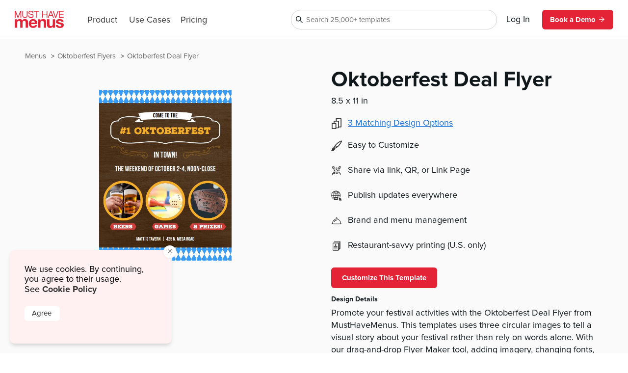

--- FILE ---
content_type: text/html
request_url: https://www.musthavemenus.com/flyer-template/oktoberfest-deal-flyer.html
body_size: 9275
content:
<!DOCTYPE html>
<html lang="en" class="tk-proxima-nova">
<head>
	<meta charset="UTF-8">
	<meta name="viewport" content="width=device-width">
	<link rel="icon" type="image/png" href="/favicon-16x16.png" sizes="16x16">
	<link rel="icon" type="image/png" href="/favicon-32x32.png" sizes="32x32">
	<link rel="icon" type="image/png" href="/favicon-96x96.png" sizes="96x96">
	<link rel="icon" type="image/png" href="/favicon-160x160.png" sizes="160x160">

	<link rel="preconnect" href="https://www.mhme.nu">

	<meta name="generator" content="Astro v2.10.15">
	<meta name="description" content="Create a new and original flyer with the Oktoberfest Deal Flyer template. Design, edit and print flyers -- all in one place. ">
	<meta name="keywords">

	

	<title>Oktoberfest Deal Flyer</title>

	<!-- Intercom -->
	
	
	
	
<!-- End Intercom -->

	<!-- Google Tag Manager -->
	
	<!-- End Google Tag Manager -->

	<!-- Fullstory -->
	<script> window['_fs_host'] = 'fullstory.com'; window['_fs_script'] = 'edge.fullstory.com/s/fs.js'; window['_fs_org'] = 'o-23XANY-na1'; window['_fs_namespace'] = 'FS'; !function(m,n,e,t,l,o,g,y){var s,f,a=function(h){ return!(h in m)||(m.console&&m.console.log&&m.console.log('FullStory namespace conflict. Please set window["_fs_namespace"].'),!1)}(e) ;function p(b){var h,d=[];function j(){h&&(d.forEach((function(b){var d;try{d=b[h[0]]&&b[h[0]](h[1])}catch(h){return void(b[3]&&b[3](h))} d&&d.then?d.then(b[2],b[3]):b[2]&&b[2](d)})),d.length=0)}function r(b){return function(d){h||(h=[b,d],j())}}return b(r(0),r(1)),{ then:function(b,h){return p((function(r,i){d.push([b,h,r,i]),j()}))}}}a&&(g=m[e]=function(){var b=function(b,d,j,r){function i(i,c){ h(b,d,j,i,c,r)}r=r||2;var c,u=/Async$/;return u.test(b)?(b=b.replace(u,""),"function"==typeof Promise?new Promise(i):p(i)):h(b,d,j,c,c,r)} ;function h(h,d,j,r,i,c){return b._api?b._api(h,d,j,r,i,c):(b.q&&b.q.push([h,d,j,r,i,c]),null)}return b.q=[],b}(),y=function(b){function h(h){ "function"==typeof h[4]&&h[4](new Error(b))}var d=g.q;if(d){for(var j=0;j<d.length;j++)h(d[j]);d.length=0,d.push=h}},function(){ (o=n.createElement(t)).async=!0,o.crossOrigin="anonymous",o.src="https://"+l,o.onerror=function(){y("Error loading "+l)} ;var b=n.getElementsByTagName(t)[0];b&&b.parentNode?b.parentNode.insertBefore(o,b):n.head.appendChild(o)}(),function(){function b(){} function h(b,h,d){g(b,h,d,1)}function d(b,d,j){h("setProperties",{type:b,properties:d},j)}function j(b,h){d("user",b,h)}function r(b,h,d){j({ uid:b},d),h&&j(h,d)}g.identify=r,g.setUserVars=j,g.identifyAccount=b,g.clearUserCookie=b,g.setVars=d,g.event=function(b,d,j){h("trackEvent",{ name:b,properties:d},j)},g.anonymize=function(){r(!1)},g.shutdown=function(){h("shutdown")},g.restart=function(){h("restart")}, g.log=function(b,d){h("log",{level:b,msg:d})},g.consent=function(b){h("setIdentity",{consent:!arguments.length||b})}}(),s="fetch", f="XMLHttpRequest",g._w={},g._w[f]=m[f],g._w[s]=m[s],m[s]&&(m[s]=function(){return g._w[s].apply(this,arguments)}),g._v="2.0.0") }(window,document,window._fs_namespace,"script",window._fs_script); </script>
	<!-- /Fullstory -->

	<!-- Rewardful Code -->
	
	<script async src="https://r.wdfl.co/rw.js" data-rewardful="e9d4c9"></script>
	<!-- End Rewardful Code -->

	

	

	
<link rel="stylesheet" href="/_astro/_name_.d831f0dc.css" />
<link rel="stylesheet" href="/_astro/_name_.b90f1143.css" />
<link rel="stylesheet" href="/_astro/_name_.e100395e.css" />
<link rel="stylesheet" href="/_astro/AppHeader.13d3f613.css" />
<link rel="stylesheet" href="/_astro/CookieNotification.c36fd073.css" />
<link rel="stylesheet" href="/_astro/Button.fdf18af4.css" />
<link rel="stylesheet" href="/_astro/MatchingDesignModal.66779292.css" /><script type="module" src="/_astro/hoisted.9056a9d6.js"></script></head>

<body id="app">
	<!-- Google Tag Manager (noscript) -->
	<noscript><iframe src="https://www.googletagmanager.com/ns.html?id=GTM-5WNV48VJ" height="0" width="0" style="display:none;visibility:hidden"></iframe></noscript>
	<!-- End Google Tag Manager (noscript) -->
	<style>astro-island,astro-slot,astro-static-slot{display:contents}</style><script>(()=>{var e=async t=>{await(await t())()};(self.Astro||(self.Astro={})).only=e;window.dispatchEvent(new Event("astro:only"));})();;(()=>{var d;{let p={0:t=>u(t),1:t=>l(t),2:t=>new RegExp(t),3:t=>new Date(t),4:t=>new Map(l(t)),5:t=>new Set(l(t)),6:t=>BigInt(t),7:t=>new URL(t),8:t=>new Uint8Array(t),9:t=>new Uint16Array(t),10:t=>new Uint32Array(t)},h=t=>{let[e,n]=t;return e in p?p[e](n):void 0},l=t=>t.map(h),u=t=>typeof t!="object"||t===null?t:Object.fromEntries(Object.entries(t).map(([e,n])=>[e,h(n)]));customElements.get("astro-island")||customElements.define("astro-island",(d=class extends HTMLElement{constructor(){super(...arguments);this.hydrate=async()=>{var i;if(!this.hydrator||!this.isConnected)return;let e=(i=this.parentElement)==null?void 0:i.closest("astro-island[ssr]");if(e){e.addEventListener("astro:hydrate",this.hydrate,{once:!0});return}let n=this.querySelectorAll("astro-slot"),o={},a=this.querySelectorAll("template[data-astro-template]");for(let r of a){let s=r.closest(this.tagName);s!=null&&s.isSameNode(this)&&(o[r.getAttribute("data-astro-template")||"default"]=r.innerHTML,r.remove())}for(let r of n){let s=r.closest(this.tagName);s!=null&&s.isSameNode(this)&&(o[r.getAttribute("name")||"default"]=r.innerHTML)}let c;try{c=this.hasAttribute("props")?u(JSON.parse(this.getAttribute("props"))):{}}catch(r){let s=this.getAttribute("component-url")||"<unknown>",y=this.getAttribute("component-export");throw y&&(s+=` (export ${y})`),console.error(`[hydrate] Error parsing props for component ${s}`,this.getAttribute("props"),r),r}await this.hydrator(this)(this.Component,c,o,{client:this.getAttribute("client")}),this.removeAttribute("ssr"),this.dispatchEvent(new CustomEvent("astro:hydrate"))}}connectedCallback(){!this.hasAttribute("await-children")||this.firstChild?this.childrenConnectedCallback():new MutationObserver((e,n)=>{n.disconnect(),setTimeout(()=>this.childrenConnectedCallback(),0)}).observe(this,{childList:!0})}async childrenConnectedCallback(){let e=this.getAttribute("before-hydration-url");e&&await import(e),this.start()}start(){let e=JSON.parse(this.getAttribute("opts")),n=this.getAttribute("client");if(Astro[n]===void 0){window.addEventListener(`astro:${n}`,()=>this.start(),{once:!0});return}Astro[n](async()=>{let o=this.getAttribute("renderer-url"),[a,{default:c}]=await Promise.all([import(this.getAttribute("component-url")),o?import(o):()=>()=>{}]),i=this.getAttribute("component-export")||"default";if(!i.includes("."))this.Component=a[i];else{this.Component=a;for(let r of i.split("."))this.Component=this.Component[r]}return this.hydrator=c,this.hydrate},e,this)}attributeChangedCallback(){this.hydrate()}},d.observedAttributes=["props"],d))}})();</script><astro-island uid="ZPTBPT" component-url="/_astro/AppHeader.c058421e.js" component-export="default" renderer-url="/_astro/client.ee951810.js" props="{}" ssr="" client="only" opts="{&quot;name&quot;:&quot;AppHeader&quot;,&quot;value&quot;:&quot;solid-js&quot;}"></astro-island>
	
  <main>
    <section class="fluid longtail">

      <div class="popcorn-container">
  <div>
      <a href="/flyer-template/oktoberfest-deal-flyer.html">
        Oktoberfest Deal Flyer
      </a>
    </div><div>
      <a href="/category/oktoberfest-flyers.html">
        Oktoberfest Flyers
      </a>
    </div><div>
      <a href="/menu/browse.do">
        Menus
      </a>
    </div>
</div>

      <header>
        <div class="thumbs">
          <astro-island uid="2gxI1L" component-url="/_astro/CustomizeTemplateThumbs.f2e74560.js" component-export="default" renderer-url="/_astro/client.ee951810.js" props="{&quot;design&quot;:[0,{&quot;id&quot;:[0,&quot;f304adbb-da96-466c-a676-a9fbdfb288a0&quot;],&quot;colors&quot;:[0,&quot;#FFFFFF,#389efd,#f6af26,#543d26,#d03e3b,#000000&quot;],&quot;created_date&quot;:[3,&quot;2019-09-09T09:49:40.000Z&quot;],&quot;description&quot;:[0,&quot;Promote your festival activities with the Oktoberfest Deal Flyer from MustHaveMenus. This templates uses three circular images to tell a visual story about your festival rather than rely on words alone. With our drag-and-drop Flyer Maker tool, adding imagery, changing fonts, inserting logos, switching colors, and much more is quick and simple. Make your edits, order prints or download the design, and spread the good news with a brand new flyer. &quot;],&quot;fonts&quot;:[0,&quot;node_family_mocha_mattari,node_family_nexa-rust-slab-black&quot;],&quot;html&quot;:[0,&quot;&quot;],&quot;name&quot;:[0,&quot;Oktoberfest Deal Flyer&quot;],&quot;page_count&quot;:[0,1],&quot;pdf&quot;:[0,null],&quot;privacy&quot;:[0,null],&quot;removed&quot;:[8,[0]],&quot;size&quot;:[0,&quot;letter&quot;],&quot;thumb&quot;:[0,null],&quot;thumb_updated_date&quot;:[0,null],&quot;type&quot;:[0,&quot;template&quot;],&quot;updated_date&quot;:[3,&quot;2025-10-10T09:33:00.000Z&quot;],&quot;url&quot;:[0,null],&quot;visitor_id&quot;:[0,null],&quot;location_id&quot;:[0,1000138421],&quot;member_id&quot;:[0,891454],&quot;status&quot;:[0,&quot;published&quot;],&quot;template_id&quot;:[0,null],&quot;designer&quot;:[0,&quot;lindsayp@musthavemenus.com&quot;],&quot;last_edited_date&quot;:[0,null],&quot;notes&quot;:[0,&quot;Designed by Jason&quot;],&quot;brandColors&quot;:[0,null],&quot;height&quot;:[0,null],&quot;themeColors&quot;:[0,null],&quot;unit&quot;:[0,null],&quot;width&quot;:[0,null],&quot;png&quot;:[0,null],&quot;version&quot;:[0,null],&quot;appVersion&quot;:[0,&quot;0&quot;],&quot;folders&quot;:[0,null],&quot;app_version&quot;:[0,1.46],&quot;has_changes&quot;:[8,[1]],&quot;meta_description&quot;:[0,&quot;Create a new and original flyer with the Oktoberfest Deal Flyer template. Design, edit and print flyers -- all in one place. &quot;],&quot;page_title&quot;:[0,null],&quot;is_test&quot;:[8,[1]],&quot;rank&quot;:[0,1],&quot;assigned_to&quot;:[0,null],&quot;is_locked&quot;:[8,[0]],&quot;jpg&quot;:[0,null],&quot;last_download_date&quot;:[0,null],&quot;last_saved_tag&quot;:[0,&quot;1INtA8MlptrB&quot;],&quot;compressed&quot;:[0,&quot;123927&quot;],&quot;linked_parent&quot;:[0,&quot;&quot;],&quot;free&quot;:[8,[1]],&quot;urank&quot;:[0,null],&quot;in_use&quot;:[0,&quot;&quot;],&quot;in_use_member_id&quot;:[0,0],&quot;owner_id&quot;:[0,null],&quot;team_id&quot;:[0,null],&quot;creator_name&quot;:[0,null],&quot;in_use_last_ping_at&quot;:[0,null],&quot;has_toast_items&quot;:[8,[0]],&quot;toast_item&quot;:[0,&quot;&quot;],&quot;clover_item&quot;:[0,&quot;&quot;],&quot;has_clover_items&quot;:[8,[0]],&quot;webm&quot;:[0,null],&quot;mp4&quot;:[0,null],&quot;last_content_update_date&quot;:[0,null],&quot;has_video&quot;:[0,null],&quot;has_square_items&quot;:[8,[0]],&quot;square_item&quot;:[0,&quot;&quot;],&quot;clover_sections&quot;:[0,&quot;&quot;],&quot;square_sections&quot;:[0,&quot;&quot;],&quot;toast_sections&quot;:[0,&quot;&quot;],&quot;pos_updated_date&quot;:[0,null],&quot;pos_updated_enabled&quot;:[0,null],&quot;dsa_updated_enabled&quot;:[0,null],&quot;has_treez_items&quot;:[8,[0]],&quot;treez_item&quot;:[0,&quot;&quot;],&quot;treez_sections&quot;:[0,&quot;&quot;],&quot;has_popmenu_items&quot;:[8,[0]],&quot;popmenu_item&quot;:[0,&quot;&quot;],&quot;popmenu_sections&quot;:[0,&quot;&quot;],&quot;has_itemlibrary_items&quot;:[0,null],&quot;itemlibrary_item&quot;:[0,null],&quot;itemlibrary_sections&quot;:[0,null],&quot;links_updated_enabled&quot;:[0,null],&quot;last_editor_name&quot;:[0,null],&quot;il_updated_enabled&quot;:[0,null],&quot;is_per_page_mode&quot;:[8,[0]],&quot;categoryId&quot;:[0,8488]}],&quot;isLandscape&quot;:[0,false]}" ssr="" client="only" opts="{&quot;name&quot;:&quot;CustomizeTemplateThumbs&quot;,&quot;value&quot;:&quot;solid-js&quot;}"></astro-island>
        </div>

        <div class="text">
          <astro-island uid="Z1EWppa" component-url="/_astro/LongtailProLabel.480db1d6.js" component-export="default" renderer-url="/_astro/client.ee951810.js" props="{&quot;isFree&quot;:[0,true]}" ssr="" client="only" opts="{&quot;name&quot;:&quot;LongtailProLabel&quot;,&quot;value&quot;:&quot;solid-js&quot;}"></astro-island>
          <h1>Oktoberfest Deal Flyer</h1>
          <p class="dimensions">8.5
            x 11 in</p>
          <ul>
            <li>
                <div>
                  <svg data-hk="0-0" xmlns="http://www.w3.org/2000/svg" viewBox="0 0 18.11 20.09"><path id="Path_1864" d="M17.33,0H8.41c-.43,0-.78,.35-.78,.78v3.94h-3.21c-.43,0-.78,.35-.78,.78v3.5H.78c-.43,0-.78,.35-.78,.78v9.54c0,.43,.35,.78,.78,.78H7.8c.43,0,.78-.35,.78-.78v-.74h4.16c.43,0,.78-.35,.78-.78v-1.01h3.82c.43,0,.78-.35,.78-.78V.78c0-.43-.35-.78-.78-.78m-.78,15.23h-3.04V5.5c0-.43-.35-.78-.78-.78h-3.55V1.56h7.36V15.23Zm-4.59,1.56v.23h-3.38v-7.25c-.02-.42-.36-.76-.78-.78h-2.6v-2.72h6.76v10.51h0Zm-4.94,1.75H1.56v-7.99H7.02v7.99Z" fill="#333"></path></svg>
                </div>
                <astro-island uid="ZaAHWH" component-url="/_astro/MatchingDesignModal.896b8c6d.js" component-export="default" renderer-url="/_astro/client.ee951810.js" props="{&quot;collection&quot;:[1,[[0,{&quot;id&quot;:[0,&quot;f304adbb-da96-466c-a676-a9fbdfb288a0&quot;],&quot;colors&quot;:[0,&quot;#FFFFFF,#389efd,#f6af26,#543d26,#d03e3b,#000000&quot;],&quot;created_date&quot;:[3,&quot;2019-09-09T09:49:40.000Z&quot;],&quot;description&quot;:[0,&quot;Promote your festival activities with the Oktoberfest Deal Flyer from MustHaveMenus. This templates uses three circular images to tell a visual story about your festival rather than rely on words alone. With our drag-and-drop Flyer Maker tool, adding imagery, changing fonts, inserting logos, switching colors, and much more is quick and simple. Make your edits, order prints or download the design, and spread the good news with a brand new flyer. &quot;],&quot;fonts&quot;:[0,&quot;node_family_mocha_mattari,node_family_nexa-rust-slab-black&quot;],&quot;html&quot;:[0,&quot;&quot;],&quot;name&quot;:[0,&quot;Oktoberfest Deal Flyer&quot;],&quot;page_count&quot;:[0,1],&quot;pdf&quot;:[0,null],&quot;privacy&quot;:[0,null],&quot;removed&quot;:[8,[0]],&quot;size&quot;:[0,&quot;letter&quot;],&quot;thumb&quot;:[0,null],&quot;thumb_updated_date&quot;:[0,null],&quot;type&quot;:[0,&quot;template&quot;],&quot;updated_date&quot;:[3,&quot;2025-10-10T09:33:00.000Z&quot;],&quot;url&quot;:[0,null],&quot;visitor_id&quot;:[0,null],&quot;location_id&quot;:[0,1000138421],&quot;member_id&quot;:[0,891454],&quot;status&quot;:[0,&quot;published&quot;],&quot;template_id&quot;:[0,null],&quot;designer&quot;:[0,&quot;lindsayp@musthavemenus.com&quot;],&quot;last_edited_date&quot;:[0,null],&quot;notes&quot;:[0,&quot;Designed by Jason&quot;],&quot;brandColors&quot;:[0,null],&quot;height&quot;:[0,null],&quot;themeColors&quot;:[0,null],&quot;unit&quot;:[0,null],&quot;width&quot;:[0,null],&quot;png&quot;:[0,null],&quot;version&quot;:[0,null],&quot;appVersion&quot;:[0,&quot;0&quot;],&quot;folders&quot;:[0,null],&quot;app_version&quot;:[0,1.46],&quot;has_changes&quot;:[8,[1]],&quot;meta_description&quot;:[0,&quot;Create a new and original flyer with the Oktoberfest Deal Flyer template. Design, edit and print flyers -- all in one place. &quot;],&quot;page_title&quot;:[0,null],&quot;is_test&quot;:[8,[1]],&quot;rank&quot;:[0,1],&quot;assigned_to&quot;:[0,null],&quot;is_locked&quot;:[8,[0]],&quot;jpg&quot;:[0,null],&quot;last_download_date&quot;:[0,null],&quot;last_saved_tag&quot;:[0,&quot;1INtA8MlptrB&quot;],&quot;compressed&quot;:[0,&quot;123927&quot;],&quot;linked_parent&quot;:[0,&quot;&quot;],&quot;free&quot;:[8,[1]],&quot;urank&quot;:[0,null],&quot;in_use&quot;:[0,&quot;&quot;],&quot;in_use_member_id&quot;:[0,0],&quot;owner_id&quot;:[0,null],&quot;team_id&quot;:[0,null],&quot;creator_name&quot;:[0,null],&quot;in_use_last_ping_at&quot;:[0,null],&quot;has_toast_items&quot;:[8,[0]],&quot;toast_item&quot;:[0,&quot;&quot;],&quot;clover_item&quot;:[0,&quot;&quot;],&quot;has_clover_items&quot;:[8,[0]],&quot;webm&quot;:[0,null],&quot;mp4&quot;:[0,null],&quot;last_content_update_date&quot;:[0,null],&quot;has_video&quot;:[0,null],&quot;has_square_items&quot;:[8,[0]],&quot;square_item&quot;:[0,&quot;&quot;],&quot;clover_sections&quot;:[0,&quot;&quot;],&quot;square_sections&quot;:[0,&quot;&quot;],&quot;toast_sections&quot;:[0,&quot;&quot;],&quot;pos_updated_date&quot;:[0,null],&quot;pos_updated_enabled&quot;:[0,null],&quot;dsa_updated_enabled&quot;:[0,null],&quot;has_treez_items&quot;:[8,[0]],&quot;treez_item&quot;:[0,&quot;&quot;],&quot;treez_sections&quot;:[0,&quot;&quot;],&quot;has_popmenu_items&quot;:[8,[0]],&quot;popmenu_item&quot;:[0,&quot;&quot;],&quot;popmenu_sections&quot;:[0,&quot;&quot;],&quot;has_itemlibrary_items&quot;:[0,null],&quot;itemlibrary_item&quot;:[0,null],&quot;itemlibrary_sections&quot;:[0,null],&quot;links_updated_enabled&quot;:[0,null],&quot;last_editor_name&quot;:[0,null],&quot;il_updated_enabled&quot;:[0,null],&quot;is_per_page_mode&quot;:[8,[0]],&quot;categoryId&quot;:[0,8488]}],[0,{&quot;id&quot;:[0,&quot;2333c7da-2a67-4bf2-8691-fbfce8faae2f&quot;],&quot;colors&quot;:[0,&quot;#FFFFFF,#389efd,#f6af26,#543d26,#d03e3b,#000000,gr-#ffffff-#000000,#ffffff&quot;],&quot;created_date&quot;:[3,&quot;2024-09-04T13:57:24.000Z&quot;],&quot;description&quot;:[0,&quot;Use the Woodgrain Oktoberfest Table Tent to promote your event this autumn!  One side of the design has space for the details of your event, and the other side has space for two photos, and room to call out a few of your most enticing deals.  This design has a traditional Oktoberfest aesthetic, with a wood grain background, and the iconic blue and white checkered pattern.  Customize this design to best reflect your offerings and your event, then order prints, all with ease when you use MustHaveMenus! &quot;],&quot;fonts&quot;:[0,&quot;node_family_mocha_mattari,node_family_nexa-rust-slab-black,node_family_micro_square&quot;],&quot;html&quot;:[0,&quot;&quot;],&quot;name&quot;:[0,&quot;Woodgrain Oktoberfest Table Tent&quot;],&quot;page_count&quot;:[0,2],&quot;pdf&quot;:[0,null],&quot;privacy&quot;:[0,null],&quot;removed&quot;:[8,[0]],&quot;size&quot;:[0,&quot;table-tent&quot;],&quot;thumb&quot;:[0,null],&quot;thumb_updated_date&quot;:[0,null],&quot;type&quot;:[0,&quot;template&quot;],&quot;updated_date&quot;:[3,&quot;2025-11-03T09:20:19.000Z&quot;],&quot;url&quot;:[0,null],&quot;visitor_id&quot;:[0,null],&quot;location_id&quot;:[0,1000138421],&quot;member_id&quot;:[0,891454],&quot;status&quot;:[0,&quot;published&quot;],&quot;template_id&quot;:[0,null],&quot;designer&quot;:[0,&quot;lindsayp@musthavemenus.com&quot;],&quot;last_edited_date&quot;:[0,null],&quot;notes&quot;:[0,&quot;Designed by Jason&quot;],&quot;brandColors&quot;:[0,null],&quot;height&quot;:[0,null],&quot;themeColors&quot;:[0,null],&quot;unit&quot;:[0,&quot;in&quot;],&quot;width&quot;:[0,null],&quot;png&quot;:[0,null],&quot;version&quot;:[0,null],&quot;appVersion&quot;:[0,&quot;0&quot;],&quot;folders&quot;:[0,null],&quot;app_version&quot;:[0,1.46],&quot;has_changes&quot;:[8,[1]],&quot;meta_description&quot;:[0,&quot;Promote your Oktoberfest deals when you use the Woodgrain Oktoberfest Table Tent from MustHaveMenus!  This design features the iconic blue and white checkered pattern we all associate with Oktoberfest! &quot;],&quot;page_title&quot;:[0,null],&quot;is_test&quot;:[8,[1]],&quot;rank&quot;:[0,4],&quot;assigned_to&quot;:[0,null],&quot;is_locked&quot;:[8,[0]],&quot;jpg&quot;:[0,null],&quot;last_download_date&quot;:[0,null],&quot;last_saved_tag&quot;:[0,&quot;YfbvIpkpVNAa&quot;],&quot;compressed&quot;:[0,&quot;87602&quot;],&quot;linked_parent&quot;:[0,&quot;f304adbb-da96-466c-a676-a9fbdfb288a0&quot;],&quot;free&quot;:[8,[1]],&quot;urank&quot;:[0,null],&quot;in_use&quot;:[0,&quot;LP&quot;],&quot;in_use_member_id&quot;:[0,891454],&quot;owner_id&quot;:[0,null],&quot;team_id&quot;:[0,null],&quot;creator_name&quot;:[0,&quot;&quot;],&quot;in_use_last_ping_at&quot;:[0,1725638500513],&quot;has_toast_items&quot;:[8,[0]],&quot;toast_item&quot;:[0,&quot;&quot;],&quot;clover_item&quot;:[0,&quot;&quot;],&quot;has_clover_items&quot;:[8,[0]],&quot;webm&quot;:[0,null],&quot;mp4&quot;:[0,null],&quot;last_content_update_date&quot;:[0,null],&quot;has_video&quot;:[0,null],&quot;has_square_items&quot;:[8,[0]],&quot;square_item&quot;:[0,&quot;&quot;],&quot;clover_sections&quot;:[0,&quot;&quot;],&quot;square_sections&quot;:[0,&quot;&quot;],&quot;toast_sections&quot;:[0,&quot;&quot;],&quot;pos_updated_date&quot;:[0,null],&quot;pos_updated_enabled&quot;:[8,[1]],&quot;dsa_updated_enabled&quot;:[8,[0]],&quot;has_treez_items&quot;:[8,[0]],&quot;treez_item&quot;:[0,&quot;&quot;],&quot;treez_sections&quot;:[0,&quot;&quot;],&quot;has_popmenu_items&quot;:[8,[0]],&quot;popmenu_item&quot;:[0,&quot;&quot;],&quot;popmenu_sections&quot;:[0,&quot;&quot;],&quot;has_itemlibrary_items&quot;:[0,null],&quot;itemlibrary_item&quot;:[0,null],&quot;itemlibrary_sections&quot;:[0,null],&quot;links_updated_enabled&quot;:[0,null],&quot;last_editor_name&quot;:[0,null],&quot;il_updated_enabled&quot;:[0,null],&quot;is_per_page_mode&quot;:[8,[0]]}],[0,{&quot;id&quot;:[0,&quot;793b3138-1794-4ee7-a5b5-d261f222f47c&quot;],&quot;colors&quot;:[0,&quot;#FFFFFF,#389efd,#f6af26,#543d26,gr-#ffffff-#000000,#ffffff&quot;],&quot;created_date&quot;:[3,&quot;2024-09-04T13:56:30.000Z&quot;],&quot;description&quot;:[0,&quot;Whether you&#39;re offering specials in house at your establishment, or hosting a large outdoor festival, the Woodgrain Oktoberfest Half Page Menu is an iconic menu option.  With a wood grain background and the traditional blue and white checkered pattern, this design template is quintessential Oktoberfest!  Add your menu content to this design, and edits fonts and colors with ease through our intuitive software and best in the restaurant industry editor!  Ready to order prints?  Walk through our ordering process, and get ready to raise a glass! &quot;],&quot;fonts&quot;:[0,&quot;node_family_nexa-rust-slab-black,node_family_micro_square,node_family_barlow&quot;],&quot;html&quot;:[0,&quot;&quot;],&quot;name&quot;:[0,&quot;Woodgrain Oktoberfest Half Page Menu&quot;],&quot;page_count&quot;:[0,2],&quot;pdf&quot;:[0,null],&quot;privacy&quot;:[0,null],&quot;removed&quot;:[8,[0]],&quot;size&quot;:[0,&quot;half-page-menu&quot;],&quot;thumb&quot;:[0,null],&quot;thumb_updated_date&quot;:[0,null],&quot;type&quot;:[0,&quot;template&quot;],&quot;updated_date&quot;:[3,&quot;2025-10-08T12:01:24.000Z&quot;],&quot;url&quot;:[0,null],&quot;visitor_id&quot;:[0,null],&quot;location_id&quot;:[0,1000138421],&quot;member_id&quot;:[0,891454],&quot;status&quot;:[0,&quot;published&quot;],&quot;template_id&quot;:[0,null],&quot;designer&quot;:[0,&quot;lindsayp@musthavemenus.com&quot;],&quot;last_edited_date&quot;:[0,null],&quot;notes&quot;:[0,&quot;Designed by Jason&quot;],&quot;brandColors&quot;:[0,null],&quot;height&quot;:[0,null],&quot;themeColors&quot;:[0,null],&quot;unit&quot;:[0,&quot;in&quot;],&quot;width&quot;:[0,null],&quot;png&quot;:[0,null],&quot;version&quot;:[0,null],&quot;appVersion&quot;:[0,&quot;0&quot;],&quot;folders&quot;:[0,null],&quot;app_version&quot;:[0,1.46],&quot;has_changes&quot;:[0,null],&quot;meta_description&quot;:[0,&quot;Add your food and drink specials to the Woodgrain Oktoberfest Half Page Menu with ease when you use any of the menu templates by MustHaveMenus! &quot;],&quot;page_title&quot;:[0,null],&quot;is_test&quot;:[8,[1]],&quot;rank&quot;:[0,1],&quot;assigned_to&quot;:[0,null],&quot;is_locked&quot;:[8,[0]],&quot;jpg&quot;:[0,null],&quot;last_download_date&quot;:[0,null],&quot;last_saved_tag&quot;:[0,&quot;1ezFG49T2cqp&quot;],&quot;compressed&quot;:[0,&quot;115233&quot;],&quot;linked_parent&quot;:[0,&quot;f304adbb-da96-466c-a676-a9fbdfb288a0&quot;],&quot;free&quot;:[8,[1]],&quot;urank&quot;:[0,null],&quot;in_use&quot;:[0,&quot;LP&quot;],&quot;in_use_member_id&quot;:[0,891454],&quot;owner_id&quot;:[0,null],&quot;team_id&quot;:[0,null],&quot;creator_name&quot;:[0,&quot;&quot;],&quot;in_use_last_ping_at&quot;:[0,1725640254184],&quot;has_toast_items&quot;:[8,[0]],&quot;toast_item&quot;:[0,&quot;&quot;],&quot;clover_item&quot;:[0,&quot;&quot;],&quot;has_clover_items&quot;:[8,[0]],&quot;webm&quot;:[0,null],&quot;mp4&quot;:[0,null],&quot;last_content_update_date&quot;:[0,null],&quot;has_video&quot;:[0,null],&quot;has_square_items&quot;:[8,[0]],&quot;square_item&quot;:[0,&quot;&quot;],&quot;clover_sections&quot;:[0,&quot;&quot;],&quot;square_sections&quot;:[0,&quot;&quot;],&quot;toast_sections&quot;:[0,&quot;&quot;],&quot;pos_updated_date&quot;:[0,null],&quot;pos_updated_enabled&quot;:[8,[1]],&quot;dsa_updated_enabled&quot;:[8,[0]],&quot;has_treez_items&quot;:[8,[0]],&quot;treez_item&quot;:[0,&quot;&quot;],&quot;treez_sections&quot;:[0,&quot;&quot;],&quot;has_popmenu_items&quot;:[8,[0]],&quot;popmenu_item&quot;:[0,&quot;&quot;],&quot;popmenu_sections&quot;:[0,&quot;&quot;],&quot;has_itemlibrary_items&quot;:[0,null],&quot;itemlibrary_item&quot;:[0,null],&quot;itemlibrary_sections&quot;:[0,null],&quot;links_updated_enabled&quot;:[0,null],&quot;last_editor_name&quot;:[0,null],&quot;il_updated_enabled&quot;:[0,null],&quot;is_per_page_mode&quot;:[8,[0]]}]]]}" ssr="" client="only" opts="{&quot;name&quot;:&quot;MatchingDesignModal&quot;,&quot;value&quot;:&quot;solid-js&quot;}"></astro-island>
              </li>
            <li>
              <img src="https://timber.mhmcdn.com/site/marketing/icons/PaintbrushIcon.svg" alt="customize icon">
              <p>Easy to Customize</p>
            </li>
            <li>
              <img src="https://timber.mhmcdn.com/site/marketing/icons/QRCodeCornersIcon.svg" alt="share icon">
              <p>Share via link, QR, or Link Page</p>
            </li>
            <li>
              <img src="https://timber.mhmcdn.com/site/marketing/icons/Online.svg" alt="publish icon">
              <p>Publish updates everywhere</p>
            </li>
            <li>
              <img src="https://timber.mhmcdn.com/site/marketing/icons/Hospitality.svg" alt="brand icon">
              <p>Brand and menu management</p>
            </li>
            <li>
                <img src="https://timber.mhmcdn.com/site/marketing/icons/Prints.svg" alt="print icon">
                <p>Restaurant-savvy printing (U.S. only)</p>
              </li>
          </ul>

          <astro-island uid="DARhh" component-url="/_astro/CustomizeTemplateButton.78295013.js" component-export="default" renderer-url="/_astro/client.ee951810.js" props="{&quot;isFree&quot;:[0,true],&quot;designId&quot;:[0,&quot;f304adbb-da96-466c-a676-a9fbdfb288a0&quot;]}" ssr="" client="only" opts="{&quot;name&quot;:&quot;CustomizeTemplateButton&quot;,&quot;value&quot;:&quot;solid-js&quot;}"></astro-island>

          <h6>Design Details</h6>
          <p class="description">Promote your festival activities with the Oktoberfest Deal Flyer from MustHaveMenus. This templates uses three circular images to tell a visual story about your festival rather than rely on words alone. With our drag-and-drop Flyer Maker tool, adding imagery, changing fonts, inserting logos, switching colors, and much more is quick and simple. Make your edits, order prints or download the design, and spread the good news with a brand new flyer. </p>
        </div>
      </header>

      <div id="designs" class="designs" style="opacity: 0">
  <div class="design">
      <a href="/flyer-template/beer-specials-flyer.html">
        <div class="image">
          <img src="https://timber.mhmcdn.com/public/member/619603/thumb/7697a901-570e-45b5-82b7-cc047771a51a-w300-p1.jpg" loading="lazy" width="300" alt="">
          <astro-island uid="AOW5" component-url="/_astro/FreeProThumbLabel.ae36cfa3.js" component-export="default" renderer-url="/_astro/client.ee951810.js" props="{&quot;isFree&quot;:[0,true]}" ssr="" client="only" opts="{&quot;name&quot;:&quot;FreeProThumbLabel&quot;,&quot;value&quot;:&quot;solid-js&quot;}"></astro-island>
        </div>
        <span>Beer Specials Flyer</span>
      </a>
    </div><div class="design">
      <a href="/rack-card-template/oktoberfest-rack-card.html">
        <div class="image">
          <img src="https://timber.mhmcdn.com/public/member/898655/thumb/9d1f0f51-f215-4038-a7ef-b36d5f72625f-w300-p1.jpg" loading="lazy" width="300" alt="">
          <astro-island uid="AOW5" component-url="/_astro/FreeProThumbLabel.ae36cfa3.js" component-export="default" renderer-url="/_astro/client.ee951810.js" props="{&quot;isFree&quot;:[0,true]}" ssr="" client="only" opts="{&quot;name&quot;:&quot;FreeProThumbLabel&quot;,&quot;value&quot;:&quot;solid-js&quot;}"></astro-island>
        </div>
        <span>Oktoberfest Rack Card</span>
      </a>
    </div><div class="design">
      <a href="/flyer-template/beer-festival-flyer.html">
        <div class="image">
          <img src="https://timber.mhmcdn.com/public/member/683095/thumb/03904a2e-3bed-4ad0-8364-727c4faa8509-w300-p1.jpg" loading="lazy" width="300" alt="">
          <astro-island uid="AOW5" component-url="/_astro/FreeProThumbLabel.ae36cfa3.js" component-export="default" renderer-url="/_astro/client.ee951810.js" props="{&quot;isFree&quot;:[0,true]}" ssr="" client="only" opts="{&quot;name&quot;:&quot;FreeProThumbLabel&quot;,&quot;value&quot;:&quot;solid-js&quot;}"></astro-island>
        </div>
        <span>Beer Festival Flyer</span>
      </a>
    </div><div class="design">
      <a href="/flyer-template/black-oktoberfest-flyer.html">
        <div class="image">
          <img src="https://timber.mhmcdn.com/public/member/619603/thumb/cfc19df1-db6a-4ddf-ba94-aaa6c31ffd0e-w300-p1.jpg" loading="lazy" width="300" alt="">
          <astro-island uid="AOW5" component-url="/_astro/FreeProThumbLabel.ae36cfa3.js" component-export="default" renderer-url="/_astro/client.ee951810.js" props="{&quot;isFree&quot;:[0,true]}" ssr="" client="only" opts="{&quot;name&quot;:&quot;FreeProThumbLabel&quot;,&quot;value&quot;:&quot;solid-js&quot;}"></astro-island>
        </div>
        <span>Black Oktoberfest Flyer</span>
      </a>
    </div><div class="design">
      <a href="/flyer-template/blue-octoberfest-flyer.html">
        <div class="image">
          <img src="https://timber.mhmcdn.com/public/member/619603/thumb/a16cf9d7-f4f5-4d19-be14-fcd7944200d1-w300-p1.jpg" loading="lazy" width="300" alt="">
          <astro-island uid="AOW5" component-url="/_astro/FreeProThumbLabel.ae36cfa3.js" component-export="default" renderer-url="/_astro/client.ee951810.js" props="{&quot;isFree&quot;:[0,true]}" ssr="" client="only" opts="{&quot;name&quot;:&quot;FreeProThumbLabel&quot;,&quot;value&quot;:&quot;solid-js&quot;}"></astro-island>
        </div>
        <span>Blue Octoberfest Flyer</span>
      </a>
    </div><div class="design">
      <a href="/flyer-template/blue-oktoberfest-event-flyer.html">
        <div class="image">
          <img src="https://timber.mhmcdn.com/public/member/867273/thumb/a3c1f3b3-898a-4e64-8a80-3b7f5570ceae-w300-p1.jpg" loading="lazy" width="300" alt="">
          <astro-island uid="AOW5" component-url="/_astro/FreeProThumbLabel.ae36cfa3.js" component-export="default" renderer-url="/_astro/client.ee951810.js" props="{&quot;isFree&quot;:[0,true]}" ssr="" client="only" opts="{&quot;name&quot;:&quot;FreeProThumbLabel&quot;,&quot;value&quot;:&quot;solid-js&quot;}"></astro-island>
        </div>
        <span>Blue Oktoberfest Event Flyer</span>
      </a>
    </div><div class="design">
      <a href="/flyer-template/german-food-flyer.html">
        <div class="image">
          <img src="https://timber.mhmcdn.com/public/member/891454/thumb/30f1662a-a4b8-4683-bfde-94219a7cec6e-w300-p1.jpg" loading="lazy" width="300" alt="">
          <astro-island uid="AOW5" component-url="/_astro/FreeProThumbLabel.ae36cfa3.js" component-export="default" renderer-url="/_astro/client.ee951810.js" props="{&quot;isFree&quot;:[0,true]}" ssr="" client="only" opts="{&quot;name&quot;:&quot;FreeProThumbLabel&quot;,&quot;value&quot;:&quot;solid-js&quot;}"></astro-island>
        </div>
        <span>German Food Flyer</span>
      </a>
    </div><div class="design">
      <a href="/flyer-template/happy-oktoberfest-flyer.html">
        <div class="image">
          <img src="https://timber.mhmcdn.com/public/member/898655/thumb/0ab2f1e5-d3d5-4b07-8c4c-cbffddcad82c-w300-p1.jpg" loading="lazy" width="300" alt="">
          <astro-island uid="AOW5" component-url="/_astro/FreeProThumbLabel.ae36cfa3.js" component-export="default" renderer-url="/_astro/client.ee951810.js" props="{&quot;isFree&quot;:[0,true]}" ssr="" client="only" opts="{&quot;name&quot;:&quot;FreeProThumbLabel&quot;,&quot;value&quot;:&quot;solid-js&quot;}"></astro-island>
        </div>
        <span>Happy Oktoberfest Flyer</span>
      </a>
    </div><div class="design">
      <a href="/flyer-template/octoberfest-deals-flyer.html">
        <div class="image">
          <img src="https://timber.mhmcdn.com/public/member/619603/thumb/50dcbb05-d12c-43bf-a2ff-c914738e6860-w300-p1.jpg" loading="lazy" width="300" alt="">
          <astro-island uid="AOW5" component-url="/_astro/FreeProThumbLabel.ae36cfa3.js" component-export="default" renderer-url="/_astro/client.ee951810.js" props="{&quot;isFree&quot;:[0,true]}" ssr="" client="only" opts="{&quot;name&quot;:&quot;FreeProThumbLabel&quot;,&quot;value&quot;:&quot;solid-js&quot;}"></astro-island>
        </div>
        <span>Octoberfest Deals Flyer</span>
      </a>
    </div><div class="design">
      <a href="/flyer-template/octoberfest-flyer.html">
        <div class="image">
          <img src="https://timber.mhmcdn.com/public/member/683095/thumb/8e68ee9c-31c1-4c90-bb4b-3941e768ae77-w300-p1.jpg" loading="lazy" width="300" alt="">
          <astro-island uid="AOW5" component-url="/_astro/FreeProThumbLabel.ae36cfa3.js" component-export="default" renderer-url="/_astro/client.ee951810.js" props="{&quot;isFree&quot;:[0,true]}" ssr="" client="only" opts="{&quot;name&quot;:&quot;FreeProThumbLabel&quot;,&quot;value&quot;:&quot;solid-js&quot;}"></astro-island>
        </div>
        <span>Octoberfest Flyer</span>
      </a>
    </div><div class="design">
      <a href="/flyer-template/octoberfest-party-flyer.html">
        <div class="image">
          <img src="https://timber.mhmcdn.com/public/member/619603/thumb/e38358eb-4efd-4b15-9aea-4085ceba6a4c-w300-p1.jpg" loading="lazy" width="300" alt="">
          <astro-island uid="AOW5" component-url="/_astro/FreeProThumbLabel.ae36cfa3.js" component-export="default" renderer-url="/_astro/client.ee951810.js" props="{&quot;isFree&quot;:[0,true]}" ssr="" client="only" opts="{&quot;name&quot;:&quot;FreeProThumbLabel&quot;,&quot;value&quot;:&quot;solid-js&quot;}"></astro-island>
        </div>
        <span>Octoberfest Party Flyer</span>
      </a>
    </div><div class="design">
      <a href="/flyer-template/oktobeerfest-flyer.html">
        <div class="image">
          <img src="https://timber.mhmcdn.com/public/member/683095/thumb/79f6f3ee-f534-4338-ad8d-2b3dc05a7294-w300-p1.jpg" loading="lazy" width="300" alt="">
          <astro-island uid="AOW5" component-url="/_astro/FreeProThumbLabel.ae36cfa3.js" component-export="default" renderer-url="/_astro/client.ee951810.js" props="{&quot;isFree&quot;:[0,true]}" ssr="" client="only" opts="{&quot;name&quot;:&quot;FreeProThumbLabel&quot;,&quot;value&quot;:&quot;solid-js&quot;}"></astro-island>
        </div>
        <span>Oktobeerfest Flyer</span>
      </a>
    </div><div class="design">
      <a href="/flyer-template/oktober-promotional-flyer.html">
        <div class="image">
          <img src="https://timber.mhmcdn.com/public/member/891454/thumb/5f5596cb-cdc2-4368-9219-e71b085294a0-w300-p1.jpg" loading="lazy" width="300" alt="">
          <astro-island uid="AOW5" component-url="/_astro/FreeProThumbLabel.ae36cfa3.js" component-export="default" renderer-url="/_astro/client.ee951810.js" props="{&quot;isFree&quot;:[0,true]}" ssr="" client="only" opts="{&quot;name&quot;:&quot;FreeProThumbLabel&quot;,&quot;value&quot;:&quot;solid-js&quot;}"></astro-island>
        </div>
        <span>Oktober Promotional Flyer</span>
      </a>
    </div><div class="design">
      <a href="/flyer-template/oktoberfest-ale-flyer.html">
        <div class="image">
          <img src="https://timber.mhmcdn.com/public/member/898655/thumb/7c7eda7f-fd21-4a13-9825-6c3bf594e106-w300-p1.jpg" loading="lazy" width="300" alt="">
          <astro-island uid="AOW5" component-url="/_astro/FreeProThumbLabel.ae36cfa3.js" component-export="default" renderer-url="/_astro/client.ee951810.js" props="{&quot;isFree&quot;:[0,true]}" ssr="" client="only" opts="{&quot;name&quot;:&quot;FreeProThumbLabel&quot;,&quot;value&quot;:&quot;solid-js&quot;}"></astro-island>
        </div>
        <span>Oktoberfest Ale Flyer</span>
      </a>
    </div><div class="design">
      <a href="/flyer-template/oktoberfest-autumn-flyer.html">
        <div class="image">
          <img src="https://timber.mhmcdn.com/public/member/891454/thumb/47f2d7b0-055d-409c-bbe6-292c5ac90519-w300-p1.jpg" loading="lazy" width="300" alt="">
          <astro-island uid="AOW5" component-url="/_astro/FreeProThumbLabel.ae36cfa3.js" component-export="default" renderer-url="/_astro/client.ee951810.js" props="{&quot;isFree&quot;:[0,true]}" ssr="" client="only" opts="{&quot;name&quot;:&quot;FreeProThumbLabel&quot;,&quot;value&quot;:&quot;solid-js&quot;}"></astro-island>
        </div>
        <span>Oktoberfest Autumn Flyer</span>
      </a>
    </div><div class="design">
      <a href="/flyer-template/oktoberfest-bar-flyer.html">
        <div class="image">
          <img src="https://timber.mhmcdn.com/public/member/683095/thumb/d4697c1f-6497-48a2-819b-bbd079c5c86b-w300-p1.jpg" loading="lazy" width="300" alt="">
          <astro-island uid="AOW5" component-url="/_astro/FreeProThumbLabel.ae36cfa3.js" component-export="default" renderer-url="/_astro/client.ee951810.js" props="{&quot;isFree&quot;:[0,true]}" ssr="" client="only" opts="{&quot;name&quot;:&quot;FreeProThumbLabel&quot;,&quot;value&quot;:&quot;solid-js&quot;}"></astro-island>
        </div>
        <span>Oktoberfest Bar Flyer</span>
      </a>
    </div><div class="design">
      <a href="/flyer-template/oktoberfest-bash-flyer.html">
        <div class="image">
          <img src="https://timber.mhmcdn.com/public/member/891454/thumb/3f7a8182-58f0-4f77-ab43-8f4297ca377e-w300-p1.jpg" loading="lazy" width="300" alt="">
          <astro-island uid="AOW5" component-url="/_astro/FreeProThumbLabel.ae36cfa3.js" component-export="default" renderer-url="/_astro/client.ee951810.js" props="{&quot;isFree&quot;:[0,true]}" ssr="" client="only" opts="{&quot;name&quot;:&quot;FreeProThumbLabel&quot;,&quot;value&quot;:&quot;solid-js&quot;}"></astro-island>
        </div>
        <span>Oktoberfest Bash Flyer</span>
      </a>
    </div><div class="design">
      <a href="/flyer-template/oktoberfest-beer-flyer.html">
        <div class="image">
          <img src="https://timber.mhmcdn.com/public/member/683095/thumb/3c4f62ab-9019-48d2-95c3-74f6f0d2a18b-w300-p1.jpg" loading="lazy" width="300" alt="">
          <astro-island uid="AOW5" component-url="/_astro/FreeProThumbLabel.ae36cfa3.js" component-export="default" renderer-url="/_astro/client.ee951810.js" props="{&quot;isFree&quot;:[0,true]}" ssr="" client="only" opts="{&quot;name&quot;:&quot;FreeProThumbLabel&quot;,&quot;value&quot;:&quot;solid-js&quot;}"></astro-island>
        </div>
        <span>Oktoberfest Beer Flyer</span>
      </a>
    </div><div class="design">
      <a href="/flyer-template/oktoberfest-beer-specials-flyer.html">
        <div class="image">
          <img src="https://timber.mhmcdn.com/public/member/619603/thumb/f9fb5794-4dd2-4a42-b8e5-f215f4bdeb30-w300-p1.jpg" loading="lazy" width="300" alt="">
          <astro-island uid="AOW5" component-url="/_astro/FreeProThumbLabel.ae36cfa3.js" component-export="default" renderer-url="/_astro/client.ee951810.js" props="{&quot;isFree&quot;:[0,true]}" ssr="" client="only" opts="{&quot;name&quot;:&quot;FreeProThumbLabel&quot;,&quot;value&quot;:&quot;solid-js&quot;}"></astro-island>
        </div>
        <span>Oktoberfest Beer Specials Flyer</span>
      </a>
    </div><div class="design">
      <a href="/flyer-template/oktoberfest-brew-flyer.html">
        <div class="image">
          <img src="https://timber.mhmcdn.com/public/member/898655/thumb/d3ddaf55-87b1-4dc1-a453-5e4046587250-w300-p1.jpg" loading="lazy" width="300" alt="">
          <astro-island uid="AOW5" component-url="/_astro/FreeProThumbLabel.ae36cfa3.js" component-export="default" renderer-url="/_astro/client.ee951810.js" props="{&quot;isFree&quot;:[0,true]}" ssr="" client="only" opts="{&quot;name&quot;:&quot;FreeProThumbLabel&quot;,&quot;value&quot;:&quot;solid-js&quot;}"></astro-island>
        </div>
        <span>Oktoberfest Brew Flyer</span>
      </a>
    </div><div class="design">
      <a href="/flyer-template/oktoberfest-celebration-flyer.html">
        <div class="image">
          <img src="https://timber.mhmcdn.com/public/member/898655/thumb/c6dc630f-b183-4c4b-b896-cff3566d974b-w300-p1.jpg" loading="lazy" width="300" alt="">
          <astro-island uid="AOW5" component-url="/_astro/FreeProThumbLabel.ae36cfa3.js" component-export="default" renderer-url="/_astro/client.ee951810.js" props="{&quot;isFree&quot;:[0,true]}" ssr="" client="only" opts="{&quot;name&quot;:&quot;FreeProThumbLabel&quot;,&quot;value&quot;:&quot;solid-js&quot;}"></astro-island>
        </div>
        <span>Oktoberfest Celebration Flyer</span>
      </a>
    </div><div class="design">
      <a href="/flyer-template/oktoberfest-day-party-flyer.html">
        <div class="image">
          <img src="https://timber.mhmcdn.com/public/member/898655/thumb/02fa0fbc-8b13-40b1-abc6-be92f031abda-w300-p1.jpg" loading="lazy" width="300" alt="">
          <astro-island uid="AOW5" component-url="/_astro/FreeProThumbLabel.ae36cfa3.js" component-export="default" renderer-url="/_astro/client.ee951810.js" props="{&quot;isFree&quot;:[0,true]}" ssr="" client="only" opts="{&quot;name&quot;:&quot;FreeProThumbLabel&quot;,&quot;value&quot;:&quot;solid-js&quot;}"></astro-island>
        </div>
        <span>Oktoberfest Day Party Flyer</span>
      </a>
    </div><div class="design">
      <a href="/flyer-template/oktoberfest-deal-flyer.html">
        <div class="image">
          <img src="https://timber.mhmcdn.com/public/member/891454/thumb/f304adbb-da96-466c-a676-a9fbdfb288a0-w300-p1.jpg" loading="lazy" width="300" alt="">
          <astro-island uid="AOW5" component-url="/_astro/FreeProThumbLabel.ae36cfa3.js" component-export="default" renderer-url="/_astro/client.ee951810.js" props="{&quot;isFree&quot;:[0,true]}" ssr="" client="only" opts="{&quot;name&quot;:&quot;FreeProThumbLabel&quot;,&quot;value&quot;:&quot;solid-js&quot;}"></astro-island>
        </div>
        <span>Oktoberfest Deal Flyer</span>
      </a>
    </div><div class="design">
      <a href="/flyer-template/oktoberfest-deals-flyer.html">
        <div class="image">
          <img src="https://timber.mhmcdn.com/public/member/891454/thumb/5eb11e03-2e1c-46dc-b7a5-4ad846c687da-w300-p1.jpg" loading="lazy" width="300" alt="">
          <astro-island uid="AOW5" component-url="/_astro/FreeProThumbLabel.ae36cfa3.js" component-export="default" renderer-url="/_astro/client.ee951810.js" props="{&quot;isFree&quot;:[0,true]}" ssr="" client="only" opts="{&quot;name&quot;:&quot;FreeProThumbLabel&quot;,&quot;value&quot;:&quot;solid-js&quot;}"></astro-island>
        </div>
        <span>Oktoberfest Deals Flyer</span>
      </a>
    </div><div class="design">
      <a href="/flyer-template/oktoberfest-draft-list-flyer.html">
        <div class="image">
          <img src="https://timber.mhmcdn.com/public/member/867273/thumb/70787dc6-70af-40b0-82bb-edcfe400e8bd-w300-p1.jpg" loading="lazy" width="300" alt="">
          <astro-island uid="AOW5" component-url="/_astro/FreeProThumbLabel.ae36cfa3.js" component-export="default" renderer-url="/_astro/client.ee951810.js" props="{&quot;isFree&quot;:[0,true]}" ssr="" client="only" opts="{&quot;name&quot;:&quot;FreeProThumbLabel&quot;,&quot;value&quot;:&quot;solid-js&quot;}"></astro-island>
        </div>
        <span>Oktoberfest Draft List Flyer</span>
      </a>
    </div><div class="design">
      <a href="/flyer-template/oktoberfest-event-flyer.html">
        <div class="image">
          <img src="https://timber.mhmcdn.com/public/member/683095/thumb/443636f7-7720-49e4-a39f-8d158668e05a-w300-p1.jpg" loading="lazy" width="300" alt="">
          <astro-island uid="AOW5" component-url="/_astro/FreeProThumbLabel.ae36cfa3.js" component-export="default" renderer-url="/_astro/client.ee951810.js" props="{&quot;isFree&quot;:[0,true]}" ssr="" client="only" opts="{&quot;name&quot;:&quot;FreeProThumbLabel&quot;,&quot;value&quot;:&quot;solid-js&quot;}"></astro-island>
        </div>
        <span>Oktoberfest Event Flyer</span>
      </a>
    </div><div class="design">
      <a href="/flyer-template/oktoberfest-fall-flyer.html">
        <div class="image">
          <img src="https://timber.mhmcdn.com/public/member/891454/thumb/4eaa9e80-d778-4a69-ad26-a2ee17ba2bb0-w300-p1.jpg" loading="lazy" width="300" alt="">
          <astro-island uid="AOW5" component-url="/_astro/FreeProThumbLabel.ae36cfa3.js" component-export="default" renderer-url="/_astro/client.ee951810.js" props="{&quot;isFree&quot;:[0,true]}" ssr="" client="only" opts="{&quot;name&quot;:&quot;FreeProThumbLabel&quot;,&quot;value&quot;:&quot;solid-js&quot;}"></astro-island>
        </div>
        <span>Oktoberfest Fall Flyer</span>
      </a>
    </div><div class="design">
      <a href="/flyer-template/oktoberfest-feast-flyer.html">
        <div class="image">
          <img src="https://timber.mhmcdn.com/public/member/891454/thumb/dd31494b-deab-4f05-9be6-91f8fdd61bc9-w300-p1.jpg" loading="lazy" width="300" alt="">
          <astro-island uid="AOW5" component-url="/_astro/FreeProThumbLabel.ae36cfa3.js" component-export="default" renderer-url="/_astro/client.ee951810.js" props="{&quot;isFree&quot;:[0,true]}" ssr="" client="only" opts="{&quot;name&quot;:&quot;FreeProThumbLabel&quot;,&quot;value&quot;:&quot;solid-js&quot;}"></astro-island>
        </div>
        <span>Oktoberfest Feast Flyer</span>
      </a>
    </div><div class="design">
      <a href="/flyer-template/oktoberfest-festival-flyer.html">
        <div class="image">
          <img src="https://timber.mhmcdn.com/public/member/683095/thumb/e646a59e-abe9-4506-b226-54f3b67c1bf2-w300-p1.jpg" loading="lazy" width="300" alt="">
          <astro-island uid="AOW5" component-url="/_astro/FreeProThumbLabel.ae36cfa3.js" component-export="default" renderer-url="/_astro/client.ee951810.js" props="{&quot;isFree&quot;:[0,true]}" ssr="" client="only" opts="{&quot;name&quot;:&quot;FreeProThumbLabel&quot;,&quot;value&quot;:&quot;solid-js&quot;}"></astro-island>
        </div>
        <span>Oktoberfest Festival Flyer</span>
      </a>
    </div><div class="design">
      <a href="/flyer-template/oktoberfest-flyer.html">
        <div class="image">
          <img src="https://timber.mhmcdn.com/public/member/619603/thumb/e48b2bf0-de09-49c8-8dcb-24b60df55e1f-w300-p1.jpg" loading="lazy" width="300" alt="">
          <astro-island uid="AOW5" component-url="/_astro/FreeProThumbLabel.ae36cfa3.js" component-export="default" renderer-url="/_astro/client.ee951810.js" props="{&quot;isFree&quot;:[0,true]}" ssr="" client="only" opts="{&quot;name&quot;:&quot;FreeProThumbLabel&quot;,&quot;value&quot;:&quot;solid-js&quot;}"></astro-island>
        </div>
        <span>Oktoberfest Flyer</span>
      </a>
    </div><div class="design">
      <a href="/flyer-template/oktoberfest-german-flyer.html">
        <div class="image">
          <img src="https://timber.mhmcdn.com/public/member/891454/thumb/f84ddb1f-10d9-49af-bd31-5c507944ca35-w300-p1.jpg" loading="lazy" width="300" alt="">
          <astro-island uid="AOW5" component-url="/_astro/FreeProThumbLabel.ae36cfa3.js" component-export="default" renderer-url="/_astro/client.ee951810.js" props="{&quot;isFree&quot;:[0,true]}" ssr="" client="only" opts="{&quot;name&quot;:&quot;FreeProThumbLabel&quot;,&quot;value&quot;:&quot;solid-js&quot;}"></astro-island>
        </div>
        <span>Oktoberfest German Flyer</span>
      </a>
    </div><div class="design">
      <a href="/flyer-template/oktoberfest-hops-flyer.html">
        <div class="image">
          <img src="https://timber.mhmcdn.com/public/member/898655/thumb/2487089b-83de-461a-92e4-08b578e013e3-w300-p1.jpg" loading="lazy" width="300" alt="">
          <astro-island uid="AOW5" component-url="/_astro/FreeProThumbLabel.ae36cfa3.js" component-export="default" renderer-url="/_astro/client.ee951810.js" props="{&quot;isFree&quot;:[0,true]}" ssr="" client="only" opts="{&quot;name&quot;:&quot;FreeProThumbLabel&quot;,&quot;value&quot;:&quot;solid-js&quot;}"></astro-island>
        </div>
        <span>Oktoberfest Hops Flyer</span>
      </a>
    </div><div class="design">
      <a href="/flyer-template/oktoberfest-info-flyer.html">
        <div class="image">
          <img src="https://timber.mhmcdn.com/public/member/898655/thumb/b7b32c16-a445-4c28-ab29-d8804fd532b4-w300-p1.jpg" loading="lazy" width="300" alt="">
          <astro-island uid="AOW5" component-url="/_astro/FreeProThumbLabel.ae36cfa3.js" component-export="default" renderer-url="/_astro/client.ee951810.js" props="{&quot;isFree&quot;:[0,true]}" ssr="" client="only" opts="{&quot;name&quot;:&quot;FreeProThumbLabel&quot;,&quot;value&quot;:&quot;solid-js&quot;}"></astro-island>
        </div>
        <span>Oktoberfest Info Flyer</span>
      </a>
    </div><div class="design">
      <a href="/flyer-template/oktoberfest-lager-flyer.html">
        <div class="image">
          <img src="https://timber.mhmcdn.com/public/member/898655/thumb/29acc6fc-e6f3-4580-b40c-d2d4874442f6-w300-p1.jpg" loading="lazy" width="300" alt="">
          <astro-island uid="AOW5" component-url="/_astro/FreeProThumbLabel.ae36cfa3.js" component-export="default" renderer-url="/_astro/client.ee951810.js" props="{&quot;isFree&quot;:[0,true]}" ssr="" client="only" opts="{&quot;name&quot;:&quot;FreeProThumbLabel&quot;,&quot;value&quot;:&quot;solid-js&quot;}"></astro-island>
        </div>
        <span>Oktoberfest Lager Flyer</span>
      </a>
    </div><div class="design">
      <a href="/flyer-template/oktoberfest-mug-flyer.html">
        <div class="image">
          <img src="https://timber.mhmcdn.com/public/member/898655/thumb/c2ba65ff-a224-486d-8d39-114cb8aefb17-w300-p1.jpg" loading="lazy" width="300" alt="">
          <astro-island uid="AOW5" component-url="/_astro/FreeProThumbLabel.ae36cfa3.js" component-export="default" renderer-url="/_astro/client.ee951810.js" props="{&quot;isFree&quot;:[0,true]}" ssr="" client="only" opts="{&quot;name&quot;:&quot;FreeProThumbLabel&quot;,&quot;value&quot;:&quot;solid-js&quot;}"></astro-island>
        </div>
        <span>Oktoberfest Mug Flyer</span>
      </a>
    </div><div class="design">
      <a href="/flyer-template/oktoberfest-party-flyer.html">
        <div class="image">
          <img src="https://timber.mhmcdn.com/public/member/867273/thumb/7d1894d1-9ed4-4998-8130-5f28f9947154-w300-p1.jpg" loading="lazy" width="300" alt="">
          <astro-island uid="AOW5" component-url="/_astro/FreeProThumbLabel.ae36cfa3.js" component-export="default" renderer-url="/_astro/client.ee951810.js" props="{&quot;isFree&quot;:[0,true]}" ssr="" client="only" opts="{&quot;name&quot;:&quot;FreeProThumbLabel&quot;,&quot;value&quot;:&quot;solid-js&quot;}"></astro-island>
        </div>
        <span>Oktoberfest Party Flyer</span>
      </a>
    </div><div class="design">
      <a href="/flyer-template/oktoberfest-promo-flyer.html">
        <div class="image">
          <img src="https://timber.mhmcdn.com/public/member/891454/thumb/c94a746e-a012-4127-8d39-de15f6091592-w300-p1.jpg" loading="lazy" width="300" alt="">
          <astro-island uid="AOW5" component-url="/_astro/FreeProThumbLabel.ae36cfa3.js" component-export="default" renderer-url="/_astro/client.ee951810.js" props="{&quot;isFree&quot;:[0,true]}" ssr="" client="only" opts="{&quot;name&quot;:&quot;FreeProThumbLabel&quot;,&quot;value&quot;:&quot;solid-js&quot;}"></astro-island>
        </div>
        <span>Oktoberfest Promo Flyer</span>
      </a>
    </div><div class="design">
      <a href="/flyer-template/oktoberfest-promotion-flyer.html">
        <div class="image">
          <img src="https://timber.mhmcdn.com/public/member/898655/thumb/ed9176cc-ebad-484b-943e-414176d10952-w300-p1.jpg" loading="lazy" width="300" alt="">
          <astro-island uid="AOW5" component-url="/_astro/FreeProThumbLabel.ae36cfa3.js" component-export="default" renderer-url="/_astro/client.ee951810.js" props="{&quot;isFree&quot;:[0,true]}" ssr="" client="only" opts="{&quot;name&quot;:&quot;FreeProThumbLabel&quot;,&quot;value&quot;:&quot;solid-js&quot;}"></astro-island>
        </div>
        <span>Oktoberfest Promotion Flyer</span>
      </a>
    </div><div class="design">
      <a href="/flyer-template/oktoberfest-restaurant-flyer.html">
        <div class="image">
          <img src="https://timber.mhmcdn.com/public/member/891454/thumb/8f963ffd-3235-484b-aa99-83e9edabff27-w300-p1.jpg" loading="lazy" width="300" alt="">
          <astro-island uid="AOW5" component-url="/_astro/FreeProThumbLabel.ae36cfa3.js" component-export="default" renderer-url="/_astro/client.ee951810.js" props="{&quot;isFree&quot;:[0,true]}" ssr="" client="only" opts="{&quot;name&quot;:&quot;FreeProThumbLabel&quot;,&quot;value&quot;:&quot;solid-js&quot;}"></astro-island>
        </div>
        <span>Oktoberfest Restaurant Flyer</span>
      </a>
    </div><div class="design">
      <a href="/flyer-template/oktoberfest-sign.html">
        <div class="image">
          <img src="https://timber.mhmcdn.com/public/member/867273/thumb/78286e40-07fe-4379-906d-9fcffc5cd433-w300-p1.jpg" loading="lazy" width="300" alt="">
          <astro-island uid="AOW5" component-url="/_astro/FreeProThumbLabel.ae36cfa3.js" component-export="default" renderer-url="/_astro/client.ee951810.js" props="{&quot;isFree&quot;:[0,true]}" ssr="" client="only" opts="{&quot;name&quot;:&quot;FreeProThumbLabel&quot;,&quot;value&quot;:&quot;solid-js&quot;}"></astro-island>
        </div>
        <span>Oktoberfest Sign</span>
      </a>
    </div><div class="design">
      <a href="/flyer-template/oktoberfest-specials-flyer.html">
        <div class="image">
          <img src="https://timber.mhmcdn.com/public/member/683095/thumb/04c5c0d6-95be-407c-bed5-c449e5acc5e7-w300-p1.jpg" loading="lazy" width="300" alt="">
          <astro-island uid="AOW5" component-url="/_astro/FreeProThumbLabel.ae36cfa3.js" component-export="default" renderer-url="/_astro/client.ee951810.js" props="{&quot;isFree&quot;:[0,true]}" ssr="" client="only" opts="{&quot;name&quot;:&quot;FreeProThumbLabel&quot;,&quot;value&quot;:&quot;solid-js&quot;}"></astro-island>
        </div>
        <span>Oktoberfest Specials Flyer</span>
      </a>
    </div><div class="design">
      <a href="/flyer-template/oktoberfest-stein-flyer.html">
        <div class="image">
          <img src="https://timber.mhmcdn.com/public/member/891454/thumb/87a3f419-db1c-4b31-815c-1c238e382fd0-w300-p1.jpg" loading="lazy" width="300" alt="">
          <astro-island uid="AOW5" component-url="/_astro/FreeProThumbLabel.ae36cfa3.js" component-export="default" renderer-url="/_astro/client.ee951810.js" props="{&quot;isFree&quot;:[0,true]}" ssr="" client="only" opts="{&quot;name&quot;:&quot;FreeProThumbLabel&quot;,&quot;value&quot;:&quot;solid-js&quot;}"></astro-island>
        </div>
        <span>Oktoberfest Stein Flyer</span>
      </a>
    </div><div class="design">
      <a href="/flyer-template/oktoberfest-tap-takeover-flyer.html">
        <div class="image">
          <img src="https://timber.mhmcdn.com/public/member/891454/thumb/768f4cae-d471-415a-9cc0-ef75b6a186c1-w300-p1.jpg" loading="lazy" width="300" alt="">
          <astro-island uid="AOW5" component-url="/_astro/FreeProThumbLabel.ae36cfa3.js" component-export="default" renderer-url="/_astro/client.ee951810.js" props="{&quot;isFree&quot;:[0,true]}" ssr="" client="only" opts="{&quot;name&quot;:&quot;FreeProThumbLabel&quot;,&quot;value&quot;:&quot;solid-js&quot;}"></astro-island>
        </div>
        <span>Oktoberfest Tap Takeover Flyer</span>
      </a>
    </div><div class="design">
      <a href="/flyer-template/oktoberfest-weekend-hours-flyer.html">
        <div class="image">
          <img src="https://timber.mhmcdn.com/public/member/867273/thumb/ba6ce52e-a978-49f2-9476-454b1388bc52-w300-p1.jpg" loading="lazy" width="300" alt="">
          <astro-island uid="AOW5" component-url="/_astro/FreeProThumbLabel.ae36cfa3.js" component-export="default" renderer-url="/_astro/client.ee951810.js" props="{&quot;isFree&quot;:[0,true]}" ssr="" client="only" opts="{&quot;name&quot;:&quot;FreeProThumbLabel&quot;,&quot;value&quot;:&quot;solid-js&quot;}"></astro-island>
        </div>
        <span>Oktoberfest Weekend Hours Flyer</span>
      </a>
    </div>
</div>
<astro-island uid="1qTaie" component-url="/_astro/DesignListUI.ddd3ff37.js" component-export="default" renderer-url="/_astro/client.ee951810.js" props="{}" ssr="" client="only" opts="{&quot;name&quot;:&quot;DesignListUI&quot;,&quot;value&quot;:&quot;solid-js&quot;}"></astro-island>
    </section>
  </main>

	<footer class="footer">
  <div class="logo align-start">
    <img src="https://timber.mhmcdn.com/site/marketing/icons/CircleLogo.png" alt="logo">
  </div>

  <div class="columns">
    <div class="discover">
      <h4>DISCOVER</h4>
      <div class="links">
        <a href="/menu/browse.do" rel="nofollow">Menus</a>
        <a href="/category/marketing-templates.html" rel="nofollow" class="marketing-link">Marketing</a>
        <a href="/feature/online-menu.html" rel="nofollow" class="online-link">Online Menus</a>
        <a href="/feature/menu-qr-code.html" rel="nofollow" class="qrs-link">QR Codes</a>
        <a href="/feature/restaurant-landing-pages.html" rel="nofollow" class="landing-link">Link Pages</a>
        <a href="/feature/menu-services.html" rel="nofollow" className="menu-services">Menu Services</a>
      </div>
    </div>

    <div class="resources">
      <h4>RESOURCES</h4>
      <div class="links">
        <a href="/feature/Print-Services.html" rel="nofollow" class="print-link">Print</a>
        <a href="https://intercom.help/musthavemenus-289b0117ae34/en" rel="nofollow" class="help-link">Help Center</a>
        <a href="/feature/explore.html" rel="nofollow" class="explore-link">Explore</a>
      </div>
    </div>

    <div class="company">
      <h4>COMPANY</h4>
      <div class="links">
        <a href="/menu/pricing.do" rel="nofollow noreferrer" class="pricing-link">Pricing</a>
        <a href="/menu/about/view.do" rel="nofollow noreferrer" class="about-link">About Us</a>
        <a href="/content/press" rel="nofollow noreferrer" class="about-link">Press</a>
        <a href="/content/partners" rel="nofollow noreferrer" class="about-link">Partners</a>
        <a href="/content/affiliate" rel="nofollow noreferrer" class="about-link">Affiliate Program</a>
        <a href="/menu/contact.do" rel="nofollow noreferrer" class="contact-link">Contact</a>
        <a href="/menu/usagePolicy/view.do" rel="nofollow noreferrer" class="terms-link">Terms of Use</a>
        <a href="/menu/privacyPolicy/view.do" rel="nofollow noreferrer" class="terms-link">Privacy Policy</a>
        <a href="https://status.musthavemenus.com/" rel="nofollow noreferrer" class="terms-link" target="_blank">Status</a>
      </div>
    </div>
  </div>

  <div class="bottom-links">
    <div class="copyright add-margin add-padding">
      &#169; 2024 MustHaveMenus Inc. All Rights Reserved.<br>
      &#169; QR Code is a registered trademark of<br class="mobile-only"> Denso Wave Incorporated
    </div>

    <div class="icons add-margin add-padding">
      <a href="https://www.youtube.com/user/MustHaveMenusVideos" target="_blank" rel="noreferrer" title="Check us out on YouTube" aria-label="Check us out on YouTube"><img src="https://timber.mhmcdn.com/site/marketing/icons/YouTube.svg" alt="Check us out on YouTube" loading="lazy"></a>
      <a href="https://www.facebook.com/musthavemenus/" target="_blank" rel="noreferrer" title="Follow us on Facebook" aria-label="Follow us on Facebook"><img src="https://timber.mhmcdn.com/site/marketing/icons/Facebook.svg" alt="Follow us on Facebook" loading="lazy"></a>
      <a href="https://www.instagram.com/musthavemenus/" target="_blank" rel="noreferrer" title="Follow us on Instagram" aria-label="Follow us on Instagram"><img src="https://timber.mhmcdn.com/site/marketing/icons/Instagram.png" alt="Follow us on Instagram" loading="lazy"></a>
      <a href="https://twitter.com/musthavemenus" target="_blank" rel="noreferrer" title="Follow us on X" aria-label="Follow us on X"><img src="https://timber.mhmcdn.com/site/marketing/icons/X.svg" alt="Follow us on X" loading="lazy"></a>
      <a href="https://www.pinterest.com/musthavemenus/" target="_blank" rel="noreferrer" title="Follow us on Pinterest" aria-label="Follow us on Pinterest"><img src="https://timber.mhmcdn.com/site/marketing/icons/Pinterest.svg" alt="Follow us on Pinterest" loading="lazy"></a>
    </div>
  </div>
</footer>
	<astro-island uid="1Q5xOT" component-url="/_astro/CookieNotification.a8a8b685.js" component-export="default" renderer-url="/_astro/client.ee951810.js" props="{}" ssr="" client="only" opts="{&quot;name&quot;:&quot;CookieNotification&quot;,&quot;value&quot;:&quot;solid-js&quot;}"></astro-island>
</body></html>